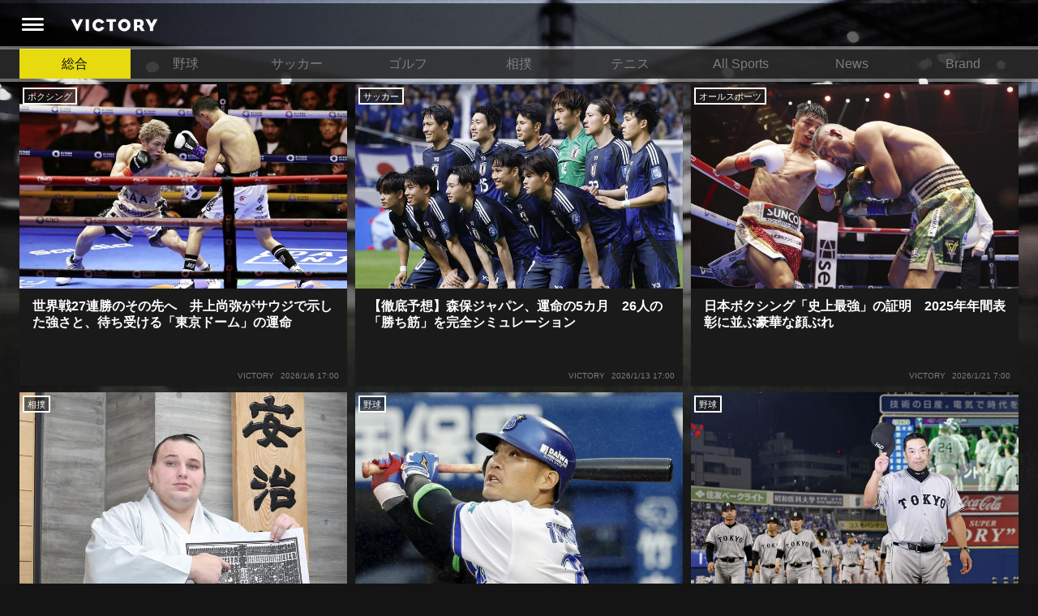

--- FILE ---
content_type: text/html; charset=utf-8
request_url: https://victorysportsnews.com/
body_size: 23360
content:


    


<!DOCTYPE html>
<html lang="ja">
  <head>
      <!-- Google tag (gtag.js) -->
    <script async src="https://www.googletagmanager.com/gtag/js?id=G-R2B1DKP80L"></script>
    <script>
      window.dataLayer = window.dataLayer || [];
      function gtag(){dataLayer.push(arguments);}
      gtag('js', new Date());
      gtag('config', 'G-R2B1DKP80L');
      gtag('config', 'UA-89957035-1');
    </script>

    <script async src="//pagead2.googlesyndication.com/pagead/js/adsbygoogle.js"></script>
    <script>
            (adsbygoogle = window.adsbygoogle || []).push({
              google_ad_client: "ca-pub-8105881479443843",
              enable_page_level_ads: true
            });
    </script>
    <meta charset="utf-8">
    <meta http-equiv="X-UA-Compatible" content="IE=edge">
    <meta name="viewport" content="width=device-width, initial-scale=1.0, minimum-scale=1.0, maximum-scale=1.0, user-scalable=no">
    <link rel="shortcut icon" href="/assets/dc0ebed6befd85a0f8536e73ccff71f2-favicon.ico">
    <title>VICTORY [ビクトリー]｜新たな視点を提供するスポーツメディア</title>
    <meta name="description" content="VICTORY [ビクトリー]は、スポーツをより深く楽しむために、新たな視点を読者に提供するメディアです。野球、サッカー、バスケ、ゴルフ、テニスなどの主要スポーツだけでなく、今はまだ国内においてマイナーとされているスポーツも随時取り上げています。また、ProCrixと呼ばれる著名人による鋭いコメントは必見！日々のスポーツニュースがさらに面白くなること間違い無しです。">
    <meta name="keywords" content="VICTORY,ビクトリー,スポーツ,ニュース,野球,サッカー,バスケ,ゴルフ,テニス,ラグビー,フィギュアスケート,ビジネス,教育">

    <meta property="og:title" content="VICTORY [ビクトリー]｜新たな視点を提供するスポーツメディア">
    <meta property="og:type" content="website">
    <meta property="og:url" content="https://victorysportsnews.com/">
    <meta property="og:site_name" content="VICTORY ALL SPORTS NEWS">
    <meta property="og:description" content="VICTORY [ビクトリー]は、スポーツをより深く楽しむために、新たな視点を読者に提供するメディアです。野球、サッカー、バスケ、ゴルフ、テニスなどの主要スポーツだけでなく、今はまだ国内においてマイナーとされているスポーツも随時取り上げています。また、ProCrixと呼ばれる著名人による鋭いコメントは必見！日々のスポーツニュースがさらに面白くなること間違い無しです。">
    <meta property="og:image" content="https://victorysportsnews.com/assets/images/common/f1d89c5b118d46fd0d787b00d7e5025b-ogp.jpg">
    <meta property="og:image:height" content="630">
    <meta property="og:image:width" content="1200">
    <meta property="fb:app_id" content="">
    <meta property="og:locale" content="ja_JP">

    <meta name="twitter:card" content="summary_large_image">
    <meta name="twitter:title" content="VICTORY [ビクトリー]｜新たな視点を提供するスポーツメディア">
    <meta name="twitter:description" content="VICTORY [ビクトリー]は、スポーツをより深く楽しむために、新たな視点を読者に提供するメディアです。野球、サッカー、バスケ、ゴルフ、テニスなどの主要スポーツだけでなく、今はまだ国内においてマイナーとされているスポーツも随時取り上げています。また、ProCrixと呼ばれる著名人による鋭いコメントは必見！日々のスポーツニュースがさらに面白くなること間違い無しです。">
    <meta name="twitter:url" content="https://victorysportsnews.com/">
    <meta name="twitter:image:src" content="https://victorysportsnews.com/assets/images/common/f1d89c5b118d46fd0d787b00d7e5025b-ogp.jpg">
    <meta name="twitter:site" content="https://victorysportsnews.com/">
    <meta name="twitter:creator" content="">

    <link rel="stylesheet" href="/assets/css/f6244d0308e50290638b33a7d1b9946a-sanitize.css">
    <link rel="stylesheet" href="/assets/css/aca4af36985989487d773cf3c56cb6ee-main.css" media="screen">
    <!-- Twitter universal website tag code -->
    <script>
    !function(e,t,n,s,u,a){e.twq||(s=e.twq=function(){s.exe?s.exe.apply(s,arguments):s.queue.push(arguments);
    },s.version='1.1',s.queue=[],u=t.createElement(n),u.async=!0,u.src='//static.ads-twitter.com/uwt.js',
    a=t.getElementsByTagName(n)[0],a.parentNode.insertBefore(u,a))}(window,document,'script');
    // Insert Twitter Pixel ID and Standard Event data below
    twq('init','ny39z');
    twq('track','PageView');
    </script>
    <!-- End Twitter universal website tag code -->
  </head>
  <body>
    <div class="wrapper">
      



<header>
    <div class="header-inner">
        <a class="header-menu" href=""><i class="header-icon icon-header_menu"></i></a>
        <h1 alt="VICTORY"><a class="header-logo" href="/"></a></h1>
        <ul class="header-right-block">
            
                
                
                
            
        </ul>
    </div>
</header>
<nav class="grand-menu">
    <ul class="grand-menu-nav">
    
        
            <li class="grand-menu-nav-item"><a class="active" href="/">総合</a></li>
        
    
        
            <li class="grand-menu-nav-item"><a href="/categories/3">野球</a></li>
        
    
        
            <li class="grand-menu-nav-item"><a href="/categories/4">サッカー</a></li>
        
    
        
            <li class="grand-menu-nav-item"><a href="/categories/6">ゴルフ</a></li>
        
    
        
            <li class="grand-menu-nav-item"><a href="/categories/16">相撲</a></li>
        
    
        
            <li class="grand-menu-nav-item"><a href="/categories/7">テニス</a></li>
        
    
        
            <li class="grand-menu-nav-item"><a href="/categories/8">All Sports</a></li>
        
    
        
            <li class="grand-menu-nav-item"><a href="/categories/14">News</a></li>
        
    
        
            <li class="grand-menu-nav-item"><a href="/categories/15">Brand</a></li>
        
    
    </ul>
</nav>

      
    
    <div class="top-content-top-wrapper">
      

<section class="top-content">
  <ul class="top-content-list">
    
      





<li class="link-card sp-left-pc-top">
    <a class="link-card-inner" href="/articles/9109">
        <span class="link-card-image" style="background-image: url(https://s3-ap-northeast-1.amazonaws.com/vsn-p/resize_contents/9109/0f759dad9bb7d176557a1f6c20196ffb69ac70c017d2bbc10f71472c9705e634.jpeg)">
            <span class="article-category">ボクシング</span>
            <!-- <div class="meta">
              <div class="likes likes-count">0</div>
            </div> -->
        </span>
        <span class="link-card-body">
            <h3 class="link-card-heading">世界戦27連勝のその先へ　井上尚弥がサウジで示した強さと、待ち受ける「東京ドーム」の運命</h3>

            <div class="meta">
                <span class="source">VICTORY</span>
                <time>2026/1/6 17:00</time>
            </div>
        </span>
    </a>
</li>

    
      





<li class="link-card sp-left-pc-top">
    <a class="link-card-inner" href="/articles/9110">
        <span class="link-card-image" style="background-image: url(https://s3-ap-northeast-1.amazonaws.com/vsn-p/resize_contents/9110/cc30388a7b2f26c53ce6669c77fbce2ae8c16b4c0aa1de62ff06895cb2313efd.jpg)">
            <span class="article-category">サッカー</span>
            <!-- <div class="meta">
              <div class="likes likes-count">0</div>
            </div> -->
        </span>
        <span class="link-card-body">
            <h3 class="link-card-heading">【徹底予想】森保ジャパン、運命の5カ月　26人の「勝ち筋」を完全シミュレーション</h3>

            <div class="meta">
                <span class="source">VICTORY</span>
                <time>2026/1/13 17:00</time>
            </div>
        </span>
    </a>
</li>

    
      





<li class="link-card sp-left-pc-top">
    <a class="link-card-inner" href="/articles/9112">
        <span class="link-card-image" style="background-image: url(https://s3-ap-northeast-1.amazonaws.com/vsn-p/resize_contents/9112/fb5718e03c12e66ba0176dd2be7cefc57b8ab31bb330c9ac808a6e989089b729.jpg)">
            <span class="article-category">オールスポーツ</span>
            <!-- <div class="meta">
              <div class="likes likes-count">0</div>
            </div> -->
        </span>
        <span class="link-card-body">
            <h3 class="link-card-heading">日本ボクシング「史上最強」の証明　2025年年間表彰に並ぶ豪華な顔ぶれ</h3>

            <div class="meta">
                <span class="source">VICTORY</span>
                <time>2026/1/21 7:00</time>
            </div>
        </span>
    </a>
</li>

    
      





<li class="link-card sp-left-pc-top">
    <a class="link-card-inner" href="/articles/9106">
        <span class="link-card-image" style="background-image: url(https://s3-ap-northeast-1.amazonaws.com/vsn-p/resize_contents/9106/959eeebfb5241495af3e1d27654cb464b5630585589230ccecd13222d0216054.jpeg)">
            <span class="article-category">相撲</span>
            <!-- <div class="meta">
              <div class="likes likes-count">0</div>
            </div> -->
        </span>
        <span class="link-card-body">
            <h3 class="link-card-heading">大相撲隆盛の総括と展望 ～2026年注目の力士たち～</h3>

            <div class="meta">
                <span class="source">VICTORY</span>
                <time>2026/1/5 7:00</time>
            </div>
        </span>
    </a>
</li>

    
      





<li class="link-card sp-left-pc-top">
    <a class="link-card-inner" href="/articles/9103">
        <span class="link-card-image" style="background-image: url(https://s3-ap-northeast-1.amazonaws.com/vsn-p/resize_contents/9103/8b537501431edd52062d1bab855e3fad8e700c33352a826f01eec38ff3d80a28.jpg)">
            <span class="article-category">野球</span>
            <!-- <div class="meta">
              <div class="likes likes-count">0</div>
            </div> -->
        </span>
        <span class="link-card-body">
            <h3 class="link-card-heading">日本一早い？ 横浜DeNAベイスターズの2026年スタメン予想 セイバーメトリクスでベスト布陣を考察</h3>

            <div class="meta">
                <span class="source">VICTORY</span>
                <time>2026/1/3 7:00</time>
            </div>
        </span>
    </a>
</li>

    
      





<li class="link-card sp-left-pc-top">
    <a class="link-card-inner" href="/articles/9111">
        <span class="link-card-image" style="background-image: url(https://s3-ap-northeast-1.amazonaws.com/vsn-p/resize_contents/9111/ef46c28ee49fa668b2e921f959776e8c81a47b51bdfdafde26ac1bcb324d4a5c.jpg)">
            <span class="article-category">野球</span>
            <!-- <div class="meta">
              <div class="likes likes-count">0</div>
            </div> -->
        </span>
        <span class="link-card-body">
            <h3 class="link-card-heading">岡本和真の穴はどう埋まるか？ 3年契約の最終年　阿部ジャイアンツの2026年戦力を占う</h3>

            <div class="meta">
                <span class="source">VICTORY</span>
                <time>2026/1/20 7:00</time>
            </div>
        </span>
    </a>
</li>

    
  </ul>
  <div class="clearfix"></div>
</section>

    </div>

      <div class="content-wrapper top">
        <div class="top-content-inner">
          <div class="main-column">

    <!-- 

<section class="sns-follow-banners"><a class="sns-follow-banner facebook" href="https://www.facebook.com/victorysportsnews/" target="_blank" title="facebook"></a><a class="sns-follow-banner twitter" href="https://twitter.com/V_sportsnews" target="_blank" title="twitter"></a></section> -->
    
    
         
        <section class="main-series-list main-list carousel" id="carousel-articles">
            <h2 class="section-title">［特集］スポーツ体験の未来</h2>
            <div class="carousel-viewport">
                <ul class="carousel-list">
                     
                        

<li class="link-card title-and-image">
    <a class="link-card-inner" href="/articles/9086">
        <span class="link-card-image" style="background-image:url(https://s3-ap-northeast-1.amazonaws.com/vsn-p/resize_contents/9086/3276cfaa2fdbc8361fbb4240304344e3cae7be6300c0613af7ad57fe1a692ba4.jpeg)"></span>
        <span class="link-card-body">
            <h3 class="link-card-heading">東京デフリンピック開幕　文字起こしインフラ「YYSystem」が実現する世界</h3>
        </span>
    </a>
</li>
                     
                        

<li class="link-card title-and-image">
    <a class="link-card-inner" href="/articles/9081">
        <span class="link-card-image" style="background-image:url(https://s3-ap-northeast-1.amazonaws.com/vsn-p/resize_contents/9081/1964e0632a48ffb3f1ace3b7bfe726e826976d671c8cc5a0fa53efbbd701b2b5.jpeg)"></span>
        <span class="link-card-body">
            <h3 class="link-card-heading">川崎ブレイブサンダースのホームゲームで音楽演出を手掛けるスチャダラパーが川崎新！アリーナシティ・プロジェクトを語る 「楽しみでしかないでしょ。川崎は、ずっと成長曲線だから」</h3>
        </span>
    </a>
</li>
                     
                        

<li class="link-card title-and-image">
    <a class="link-card-inner" href="/articles/9066">
        <span class="link-card-image" style="background-image:url(https://s3-ap-northeast-1.amazonaws.com/vsn-p/resize_contents/9066/09165d4b9a6099d51eb025e70e269cbfc46096b8cfc32496ed7d22de9a9b4a04.jpg)"></span>
        <span class="link-card-body">
            <h3 class="link-card-heading">ゲーム大手・ネクソンが韓国で約	10万人来場のサッカーイベントを開くわけ</h3>
        </span>
    </a>
</li>
                          
                </ul>
                <div class="clearfix"></div>
            </div>
            <ul class="carousel-marker">
                <li class="carousel-marker-item active"><a class="carousel-marker-item-link"></a></li>
                <li class="carousel-marker-item"><a class="carousel-marker-item-link"></a></li>
                <li class="carousel-marker-item"><a class="carousel-marker-item-link"></a></li>
            </ul>
            <div class="clearfix"></div>
            <div class="main-series-list-link-wrapper"><a class="main-series-list-link" href="/series/15"> <i class="icon-arrow_right_Bold"></i>［特集］スポーツ体験の未来 をもっと見る</a></div>
        </section>
    

    
    <section class="main-series-list main-list carousel" id="carousel-series">
        <h2 class="section-title">おすすめ特集</h2>
        <div class="carousel-viewport">
            <ul class="carousel-list">
                
                    

<li class="link-card title-and-image series-card">
      <a class="link-card-inner" href="/series/10">
            <span class="link-card-image" style="background-image:url(https://s3-ap-northeast-1.amazonaws.com/vsn-p/images/11/series_article_12_sp@2x.jpg"></span>
            <span class="link-card-body">
                  <h3 class="link-card-heading">[特集] VICTORY Analytics</h3>
            </span>
      </a>
</li>

                
                    

<li class="link-card title-and-image series-card">
      <a class="link-card-inner" href="/series/15">
            <span class="link-card-image" style="background-image:url(https://s3-ap-northeast-1.amazonaws.com/vsn-p/images/23/series_article_17_sp@2x.jpg"></span>
            <span class="link-card-body">
                  <h3 class="link-card-heading">［特集］スポーツ体験の未来</h3>
            </span>
      </a>
</li>

                
                    

<li class="link-card title-and-image series-card">
      <a class="link-card-inner" href="/series/13">
            <span class="link-card-image" style="background-image:url(https://s3-ap-northeast-1.amazonaws.com/vsn-p/images/20/series_article_14_sp@2x.jpg"></span>
            <span class="link-card-body">
                  <h3 class="link-card-heading">［特集］国際的トーナメントの裏側</h3>
            </span>
      </a>
</li>

                
            </ul>
            <div class="clearfix"></div>
        </div>
        <ul class="carousel-marker">
            <li class="carousel-marker-item active"><a class="carousel-marker-item-link"></a></li>
            <li class="carousel-marker-item"><a class="carousel-marker-item-link"></a></li>
            <li class="carousel-marker-item"><a class="carousel-marker-item-link"></a></li>
        </ul>
        <div class="clearfix"></div>
        <div class="main-series-list-link-wrapper"><a class="main-series-list-link" href="/series"> <i class="icon-arrow_right_Bold"></i>おすすめ特集をもっと見る</a></div>
    </section>


    
    <section class="article-list main-list main-hotnews-list">
        <h2 class="section-title">HOT NEWS </h2>
        <ul class="main-article-items">
            
                





<li class="link-card sp-left-pc-top">
    <a class="link-card-inner" href="/articles/9084">
        <span class="link-card-image" style="background-image: url(https://s3-ap-northeast-1.amazonaws.com/vsn-p/resize_contents/9084/178405392fe0a21baa25f8c5bf1b91a770952a8d69ab5e55040a3c311e21d5cf.jpeg)">
            <span class="article-category">野球</span>
            <!-- <div class="meta">
              <div class="likes likes-count">0</div>
            </div> -->
        </span>
        <span class="link-card-body">
            <h3 class="link-card-heading">侍ジャパン、TENTIALとパートナー契約を締結　コンディショニングで世界一へ</h3>

            <div class="meta">
                <span class="source">VICTORY</span>
                <time>2025/11/12 7:00</time>
            </div>
        </span>
    </a>
</li>

            
                





<li class="link-card sp-left-pc-top">
    <a class="link-card-inner" href="/articles/9083">
        <span class="link-card-image" style="background-image: url(https://s3-ap-northeast-1.amazonaws.com/vsn-p/resize_contents/9083/ed490b91800cf236f0a62885f63c3b67d11a9e9b9178c64b8acbc09e75dff252.jpg)">
            <span class="article-category">野球</span>
            <!-- <div class="meta">
              <div class="likes likes-count">0</div>
            </div> -->
        </span>
        <span class="link-card-body">
            <h3 class="link-card-heading">歴史に刻まれたワールドシリーズ第7戦 ～３つの名場面で振り返る～</h3>

            <div class="meta">
                <span class="source">VICTORY</span>
                <time>2025/11/11 7:00</time>
            </div>
        </span>
    </a>
</li>

            
                





<li class="link-card sp-left-pc-top">
    <a class="link-card-inner" href="/articles/9082">
        <span class="link-card-image" style="background-image: url(https://s3-ap-northeast-1.amazonaws.com/vsn-p/resize_contents/9082/6975aa14befb2ae68d953ca9a799db406bb78b049ed9a8e081e14dc3aaee0c38.jpeg)">
            <span class="article-category">テニス</span>
            <!-- <div class="meta">
              <div class="likes likes-count">0</div>
            </div> -->
        </span>
        <span class="link-card-body">
            <h3 class="link-card-heading">WOWOWのテニスグランドスラム中継は35年目へ　なぜ長く続けてこられたのか？そして今後の課題は？</h3>

            <div class="meta">
                <span class="source">VICTORY</span>
                <time>2025/11/10 7:00</time>
            </div>
        </span>
    </a>
</li>

            
                





<li class="link-card sp-left-pc-top">
    <a class="link-card-inner" href="/articles/9081">
        <span class="link-card-image" style="background-image: url(https://s3-ap-northeast-1.amazonaws.com/vsn-p/resize_contents/9081/1964e0632a48ffb3f1ace3b7bfe726e826976d671c8cc5a0fa53efbbd701b2b5.jpeg)">
            <span class="article-category">バスケットボール</span>
            <!-- <div class="meta">
              <div class="likes likes-count">0</div>
            </div> -->
        </span>
        <span class="link-card-body">
            <h3 class="link-card-heading">川崎ブレイブサンダースのホームゲームで音楽演出を手掛けるスチャダラパーが川崎新！アリーナシティ・プロジェクトを語る 「楽しみでしかないでしょ。川崎は、ずっと成長曲線だから」</h3>

            <div class="meta">
                <span class="source">VICTORY</span>
                <time>2025/10/31 7:00</time>
            </div>
        </span>
    </a>
</li>

            
                





<li class="link-card sp-left-pc-top">
    <a class="link-card-inner" href="/articles/9080">
        <span class="link-card-image" style="background-image: url(https://s3-ap-northeast-1.amazonaws.com/vsn-p/resize_contents/9080/e4cc7154795982235529a060ef48446639d2e22e67054a3ae89600d28566393d.jpg)">
            <span class="article-category">相撲</span>
            <!-- <div class="meta">
              <div class="likes likes-count">0</div>
            </div> -->
        </span>
        <span class="link-card-body">
            <h3 class="link-card-heading">相撲協会で3倍以上増えたもの ～時代の要請、ロンドン公演と古式大相撲</h3>

            <div class="meta">
                <span class="source">VICTORY</span>
                <time>2025/10/29 7:00</time>
            </div>
        </span>
    </a>
</li>

            
                





<li class="link-card sp-left-pc-top">
    <a class="link-card-inner" href="/articles/9079">
        <span class="link-card-image" style="background-image: url(https://s3-ap-northeast-1.amazonaws.com/vsn-p/resize_contents/9079/47c671fcf80746abdea15fc2f9ec84da766cd7ca3b8e33f9864db32e472ce08c.jpeg)">
            <span class="article-category">オールスポーツ</span>
            <!-- <div class="meta">
              <div class="likes likes-count">0</div>
            </div> -->
        </span>
        <span class="link-card-body">
            <h3 class="link-card-heading">国立競技場が「MUFGスタジアム」に 名前だけではない…JNSEとMUFGが“共創”し描く地域活性化・社会価値創造の近未来図とは</h3>

            <div class="meta">
                <span class="source">VICTORY</span>
                <time>2025/10/27 17:00</time>
            </div>
        </span>
    </a>
</li>

            
                





<li class="link-card sp-left-pc-top">
    <a class="link-card-inner" href="/articles/9057">
        <span class="link-card-image" style="background-image: url(https://s3-ap-northeast-1.amazonaws.com/vsn-p/resize_contents/9057/6051bd4ae7743207203dd5549f000b392c3ea3b11d1a8b4b4052964b4a6dc268.jpg)">
            <span class="article-category">オールスポーツ</span>
            <!-- <div class="meta">
              <div class="likes likes-count">113</div>
            </div> -->
        </span>
        <span class="link-card-body">
            <h3 class="link-card-heading">異端の先に描く未来：イチロー、野茂、そしてスポーツを支える科学界の挑戦</h3>

            <div class="meta">
                <span class="source">VICTORY</span>
                <time>2025/9/27 7:00</time>
            </div>
        </span>
    </a>
</li>

            
                





<li class="link-card sp-left-pc-top">
    <a class="link-card-inner" href="/articles/7327">
        <span class="link-card-image" style="background-image: url(https://s3-ap-northeast-1.amazonaws.com/vsn-p/resize_contents/7327/e71d445e61d91472c6cdaf1fb7b549a5311a979b9755a0510df112d441cf2741.jpg)">
            <span class="article-category">大相撲</span>
            <!-- <div class="meta">
              <div class="likes likes-count">3314</div>
            </div> -->
        </span>
        <span class="link-card-body">
            <h3 class="link-card-heading">横綱は引退で数億円の収入！？謎に包まれている退職金と引退相撲興行</h3>

            <div class="meta">
                <span class="source">VICTORY</span>
                <time>2019/2/5 6:00</time>
            </div>
        </span>
    </a>
</li>

            
                





<li class="link-card sp-left-pc-top">
    <a class="link-card-inner" href="/articles/4337">
        <span class="link-card-image" style="background-image: url(https://s3-ap-northeast-1.amazonaws.com/vsn-p/resize_contents/4337/618893560f5b3890bed5c1f35bca3fb0680dfc17b7ee89d3a11f1f475a270f77.jpg)">
            <span class="article-category">アイスホッケー</span>
            <!-- <div class="meta">
              <div class="likes likes-count">5785</div>
            </div> -->
        </span>
        <span class="link-card-body">
            <h3 class="link-card-heading">アイスホッケーでは、なぜ殴り合いが許されるのか？　驚きの「ファイティング」ルールについて</h3>

            <div class="meta">
                <span class="source">VICTORY</span>
                <time>2017/6/27 7:00</time>
            </div>
        </span>
    </a>
</li>

            
        </ul>
        <div class="clearfix"></div>
        <div class="readmore-wrapper"><a class="readmore bottom-button" href="/hotnews?p=1">VIEW MORE HOT NEWS</a></div>
    </section>
    
    <section class="article-list main-list main-hotnews-list">
        <h2 class="section-title">RECENT NEWS</h2>
        <ul class="main-article-items">
            
                
                    





<li class="link-card sp-left-pc-top">
    <a class="link-card-inner" href="/articles/9112">
        <span class="link-card-image" style="background-image: url(https://s3-ap-northeast-1.amazonaws.com/vsn-p/resize_contents/9112/fb5718e03c12e66ba0176dd2be7cefc57b8ab31bb330c9ac808a6e989089b729.jpg)">
            <span class="article-category">オールスポーツ</span>
            <!-- <div class="meta">
              <div class="likes likes-count">0</div>
            </div> -->
        </span>
        <span class="link-card-body">
            <h3 class="link-card-heading">日本ボクシング「史上最強」の証明　2025年年間表彰に並ぶ豪華な顔ぶれ</h3>

            <div class="meta">
                <span class="source">VICTORY</span>
                <time>2026/1/21 7:00</time>
            </div>
        </span>
    </a>
</li>

                
                    





<li class="link-card sp-left-pc-top">
    <a class="link-card-inner" href="/articles/9111">
        <span class="link-card-image" style="background-image: url(https://s3-ap-northeast-1.amazonaws.com/vsn-p/resize_contents/9111/ef46c28ee49fa668b2e921f959776e8c81a47b51bdfdafde26ac1bcb324d4a5c.jpg)">
            <span class="article-category">野球</span>
            <!-- <div class="meta">
              <div class="likes likes-count">0</div>
            </div> -->
        </span>
        <span class="link-card-body">
            <h3 class="link-card-heading">岡本和真の穴はどう埋まるか？ 3年契約の最終年　阿部ジャイアンツの2026年戦力を占う</h3>

            <div class="meta">
                <span class="source">VICTORY</span>
                <time>2026/1/20 7:00</time>
            </div>
        </span>
    </a>
</li>

                
                    





<li class="link-card sp-left-pc-top">
    <a class="link-card-inner" href="/articles/9110">
        <span class="link-card-image" style="background-image: url(https://s3-ap-northeast-1.amazonaws.com/vsn-p/resize_contents/9110/cc30388a7b2f26c53ce6669c77fbce2ae8c16b4c0aa1de62ff06895cb2313efd.jpg)">
            <span class="article-category">サッカー</span>
            <!-- <div class="meta">
              <div class="likes likes-count">0</div>
            </div> -->
        </span>
        <span class="link-card-body">
            <h3 class="link-card-heading">【徹底予想】森保ジャパン、運命の5カ月　26人の「勝ち筋」を完全シミュレーション</h3>

            <div class="meta">
                <span class="source">VICTORY</span>
                <time>2026/1/13 17:00</time>
            </div>
        </span>
    </a>
</li>

                
                    





<li class="link-card sp-left-pc-top">
    <a class="link-card-inner" href="/articles/9109">
        <span class="link-card-image" style="background-image: url(https://s3-ap-northeast-1.amazonaws.com/vsn-p/resize_contents/9109/0f759dad9bb7d176557a1f6c20196ffb69ac70c017d2bbc10f71472c9705e634.jpeg)">
            <span class="article-category">ボクシング</span>
            <!-- <div class="meta">
              <div class="likes likes-count">0</div>
            </div> -->
        </span>
        <span class="link-card-body">
            <h3 class="link-card-heading">世界戦27連勝のその先へ　井上尚弥がサウジで示した強さと、待ち受ける「東京ドーム」の運命</h3>

            <div class="meta">
                <span class="source">VICTORY</span>
                <time>2026/1/6 17:00</time>
            </div>
        </span>
    </a>
</li>

                
                    





<li class="link-card sp-left-pc-top">
    <a class="link-card-inner" href="/articles/9106">
        <span class="link-card-image" style="background-image: url(https://s3-ap-northeast-1.amazonaws.com/vsn-p/resize_contents/9106/959eeebfb5241495af3e1d27654cb464b5630585589230ccecd13222d0216054.jpeg)">
            <span class="article-category">相撲</span>
            <!-- <div class="meta">
              <div class="likes likes-count">0</div>
            </div> -->
        </span>
        <span class="link-card-body">
            <h3 class="link-card-heading">大相撲隆盛の総括と展望 ～2026年注目の力士たち～</h3>

            <div class="meta">
                <span class="source">VICTORY</span>
                <time>2026/1/5 7:00</time>
            </div>
        </span>
    </a>
</li>

                
                    





<li class="link-card sp-left-pc-top">
    <a class="link-card-inner" href="/articles/9103">
        <span class="link-card-image" style="background-image: url(https://s3-ap-northeast-1.amazonaws.com/vsn-p/resize_contents/9103/8b537501431edd52062d1bab855e3fad8e700c33352a826f01eec38ff3d80a28.jpg)">
            <span class="article-category">野球</span>
            <!-- <div class="meta">
              <div class="likes likes-count">0</div>
            </div> -->
        </span>
        <span class="link-card-body">
            <h3 class="link-card-heading">日本一早い？ 横浜DeNAベイスターズの2026年スタメン予想 セイバーメトリクスでベスト布陣を考察</h3>

            <div class="meta">
                <span class="source">VICTORY</span>
                <time>2026/1/3 7:00</time>
            </div>
        </span>
    </a>
</li>

                
                    





<li class="link-card sp-left-pc-top">
    <a class="link-card-inner" href="/articles/9108">
        <span class="link-card-image" style="background-image: url(https://s3-ap-northeast-1.amazonaws.com/vsn-p/resize_contents/9108/e948b368f5dfdd7ba9ec660cf6163a3fac998244c449b9d6c9e539bacffd010a.jpg)">
            <span class="article-category">陸上</span>
            <!-- <div class="meta">
              <div class="likes likes-count">0</div>
            </div> -->
        </span>
        <span class="link-card-body">
            <h3 class="link-card-heading">箱根駅伝直前！新スター候補とダークホース校を徹底チェック</h3>

            <div class="meta">
                <span class="source">VICTORY</span>
                <time>2026/1/1 8:00</time>
            </div>
        </span>
    </a>
</li>

                
                    





<li class="link-card sp-left-pc-top">
    <a class="link-card-inner" href="/articles/9107">
        <span class="link-card-image" style="background-image: url(https://s3-ap-northeast-1.amazonaws.com/vsn-p/resize_contents/9107/69d4abdf18cdfa631509e3228305b6252fbde4eb673816b1bb6d4cc26a0a288e.jpg)">
            <span class="article-category">サッカー</span>
            <!-- <div class="meta">
              <div class="likes likes-count">0</div>
            </div> -->
        </span>
        <span class="link-card-body">
            <h3 class="link-card-heading">オレンジ軍団・オランダとの初戦　リバプールの不振は日本に不利？</h3>

            <div class="meta">
                <span class="source">VICTORY</span>
                <time>2025/12/30 8:00</time>
            </div>
        </span>
    </a>
</li>

                
                    





<li class="link-card sp-left-pc-top">
    <a class="link-card-inner" href="/articles/9105">
        <span class="link-card-image" style="background-image: url(https://s3-ap-northeast-1.amazonaws.com/vsn-p/resize_contents/9105/2dd017cf80f8d605f5d03e29d8ec018c06765bccf2c3b434c0974cc44a98b4d2.jpg)">
            <span class="article-category">フィギュアスケート</span>
            <!-- <div class="meta">
              <div class="likes likes-count">0</div>
            </div> -->
        </span>
        <span class="link-card-body">
            <h3 class="link-card-heading">坂本花織、競技人生のクライマックスで咲かせる「満開の花」</h3>

            <div class="meta">
                <span class="source">VICTORY</span>
                <time>2025/12/29 7:00</time>
            </div>
        </span>
    </a>
</li>

                
                    





<li class="link-card sp-left-pc-top">
    <a class="link-card-inner" href="/articles/9102">
        <span class="link-card-image" style="background-image: url(https://s3-ap-northeast-1.amazonaws.com/vsn-p/resize_contents/9102/c4abadf4d401306ac59a1e548d147cb98315a30f5861ac2f796b7759f5155848.jpg)">
            <span class="article-category">オールスポーツ</span>
            <!-- <div class="meta">
              <div class="likes likes-count">0</div>
            </div> -->
        </span>
        <span class="link-card-body">
            <h3 class="link-card-heading">紆余曲折のアジア大会 ―若者たちの力と真のレガシー</h3>

            <div class="meta">
                <span class="source">VICTORY</span>
                <time>2025/12/26 7:00</time>
            </div>
        </span>
    </a>
</li>

                
                    





<li class="link-card sp-left-pc-top">
    <a class="link-card-inner" href="/articles/9104">
        <span class="link-card-image" style="background-image: url(https://s3-ap-northeast-1.amazonaws.com/vsn-p/resize_contents/9104/b86c9032ce686124a19f7adae0da3d3bb375f05eb6b7b70f8631f010550a3e54.jpeg)">
            <span class="article-category">野球</span>
            <!-- <div class="meta">
              <div class="likes likes-count">0</div>
            </div> -->
        </span>
        <span class="link-card-body">
            <h3 class="link-card-heading">村上宗隆がホワイトソックス入団　合格点は「OPS.800」</h3>

            <div class="meta">
                <span class="source">VICTORY</span>
                <time>2025/12/25 7:00</time>
            </div>
        </span>
    </a>
</li>

                
                    





<li class="link-card sp-left-pc-top">
    <a class="link-card-inner" href="/articles/9100">
        <span class="link-card-image" style="background-image: url(https://s3-ap-northeast-1.amazonaws.com/vsn-p/resize_contents/9100/54595169cd1ca5b83df19542e0d54430039c757747c88c35170940826b7640de.jpeg)">
            <span class="article-category">オールスポーツ</span>
            <!-- <div class="meta">
              <div class="likes likes-count">0</div>
            </div> -->
        </span>
        <span class="link-card-body">
            <h3 class="link-card-heading">社会課題解決への取り組みが評価　日本サッカー協会、ソフトバンクがHEROs AWARD 2025受賞</h3>

            <div class="meta">
                <span class="source">VICTORY</span>
                <time>2025/12/24 7:00</time>
            </div>
        </span>
    </a>
</li>

                
                    





<li class="link-card sp-left-pc-top">
    <a class="link-card-inner" href="/articles/9099">
        <span class="link-card-image" style="background-image: url(https://s3-ap-northeast-1.amazonaws.com/vsn-p/resize_contents/9099/d6606c742170905db52d5487fea032a341e18fe425a19cb03493f6938676b011.jpeg)">
            <span class="article-category">オールスポーツ</span>
            <!-- <div class="meta">
              <div class="likes likes-count">0</div>
            </div> -->
        </span>
        <span class="link-card-body">
            <h3 class="link-card-heading">競技人生のその先へ　池田めぐみ氏と白鵬翔氏が描く引退後の社会貢献</h3>

            <div class="meta">
                <span class="source">VICTORY</span>
                <time>2025/12/23 7:00</time>
            </div>
        </span>
    </a>
</li>

                
                    





<li class="link-card sp-left-pc-top">
    <a class="link-card-inner" href="/articles/9101">
        <span class="link-card-image" style="background-image: url(https://s3-ap-northeast-1.amazonaws.com/vsn-p/resize_contents/9101/3a4c8c2682c604b5b6bd90cb5d35b4c66da807870fb48a612aa0abe2b631cedd.jpeg)">
            <span class="article-category">野球</span>
            <!-- <div class="meta">
              <div class="likes likes-count">3</div>
            </div> -->
        </span>
        <span class="link-card-body">
            <h3 class="link-card-heading">NBAはなぜ”もう一つの頂点”をつくったのか？</h3>

            <div class="meta">
                <span class="source">VICTORY</span>
                <time>2025/12/23 7:00</time>
            </div>
        </span>
    </a>
</li>

                
                    





<li class="link-card sp-left-pc-top">
    <a class="link-card-inner" href="/articles/9098">
        <span class="link-card-image" style="background-image: url(https://s3-ap-northeast-1.amazonaws.com/vsn-p/resize_contents/9098/ae91de7a225afec5fe96a24fc385125d7fe1b846a95c69355d2b102159ddff14.jpeg)">
            <span class="article-category">オールスポーツ</span>
            <!-- <div class="meta">
              <div class="likes likes-count">0</div>
            </div> -->
        </span>
        <span class="link-card-body">
            <h3 class="link-card-heading">スポーツの力を社会へ　国際的スポーツ振興財団と「HEROs」が基調講演を開催</h3>

            <div class="meta">
                <span class="source">VICTORY</span>
                <time>2025/12/22 7:00</time>
            </div>
        </span>
    </a>
</li>

                
                    





<li class="link-card sp-left-pc-top">
    <a class="link-card-inner" href="/articles/9096">
        <span class="link-card-image" style="background-image: url(https://s3-ap-northeast-1.amazonaws.com/vsn-p/resize_contents/9096/c48bdfc2b52a7d42e95b719dc764d66986be507515d3f7870ccd80f4853cf9e3.jpeg)">
            <span class="article-category">サッカー</span>
            <!-- <div class="meta">
              <div class="likes likes-count">0</div>
            </div> -->
        </span>
        <span class="link-card-body">
            <h3 class="link-card-heading">サッカー元日本代表の永島昭浩さんが能登の子どもたちと交流　JFA夢フィールドデー</h3>

            <div class="meta">
                <span class="source">VICTORY</span>
                <time>2025/12/12 17:00</time>
            </div>
        </span>
    </a>
</li>

                
                    





<li class="link-card sp-left-pc-top">
    <a class="link-card-inner" href="/articles/9097">
        <span class="link-card-image" style="background-image: url(https://s3-ap-northeast-1.amazonaws.com/vsn-p/resize_contents/9097/ec01889319371ba74e55176d0c1558df0766b7908cc2a747608514610d6431ef.jpeg)">
            <span class="article-category">相撲</span>
            <!-- <div class="meta">
              <div class="likes likes-count">0</div>
            </div> -->
        </span>
        <span class="link-card-body">
            <h3 class="link-card-heading">世界的衣料ブランドと日本の国技が果たす社会的使命 〜元遠藤の北陣親方ら郷土力士が石川県で被災者と交流</h3>

            <div class="meta">
                <span class="source">VICTORY</span>
                <time>2025/12/12 17:00</time>
            </div>
        </span>
    </a>
</li>

                
                    





<li class="link-card sp-left-pc-top">
    <a class="link-card-inner" href="/articles/9095">
        <span class="link-card-image" style="background-image: url(https://s3-ap-northeast-1.amazonaws.com/vsn-p/resize_contents/9095/76887da2a9a3830abd4d0533daa52acf66c6285f2c1865ad501013eb4ae77bd8.jpeg)">
            <span class="article-category">野球</span>
            <!-- <div class="meta">
              <div class="likes likes-count">0</div>
            </div> -->
        </span>
        <span class="link-card-body">
            <h3 class="link-card-heading">まさに夢のイベント「第1回 イチロー DREAM FIELD DAY」が開催！ イチローさんが子供たちに伝えたかったこととは!?</h3>

            <div class="meta">
                <span class="source">VICTORY</span>
                <time>2025/12/12 7:00</time>
            </div>
        </span>
    </a>
</li>

                
            
        </ul>
        <div class="clearfix"></div>
        <nav class="pagination-wrapper">
            
            
                <a class="pager pager-link pager-previous disable"><i class="icon-arrow_left"></i></a>
            
            
                
                    <li class="pager active"><a class="pager-link">1</a></li>
                
            
                
                    
                        <li class="pager"><a class="pager-link" href="/?p=1">2</a></li>
                    
                
            
                
                    
                        <li class="pager"><a class="pager-link" href="/?p=2">3</a></li>
                    
                
            
                
                    
                        
                            <li class="pager"><a class="pager-link" href="/?p=3">4</a></li>
                        
                    
                
            
                
                    
                        
                            <li class="pager"><a class="pager-link" href="/?p=4">5</a></li>
                        
                    
                
            
                
                    
                        
                            
                        
                    
                
            
                
                    
                        
                            
                        
                    
                
            
                
                    
                        
                            
                        
                    
                
            
                
                    
                        
                            
                        
                    
                
            
                
                    
                        
                            
                        
                    
                
            
                
                    
                        
                            
                        
                    
                
            
                
                    
                        
                            
                        
                    
                
            
                
                    
                        
                            
                        
                    
                
            
                
                    
                        
                            
                        
                    
                
            
                
                    
                        
                            
                        
                    
                
            
                
                    
                        
                            
                        
                    
                
            
                
                    
                        
                            
                        
                    
                
            
                
                    
                        
                            
                        
                    
                
            
                
                    
                        
                            
                        
                    
                
            
                
                    
                        
                            
                        
                    
                
            
                
                    
                        
                            
                        
                    
                
            
                
                    
                        
                            
                        
                    
                
            
                
                    
                        
                            
                        
                    
                
            
                
                    
                        
                            
                        
                    
                
            
                
                    
                        
                            
                        
                    
                
            
                
                    
                        
                            
                        
                    
                
            
                
                    
                        
                            
                        
                    
                
            
                
                    
                        
                            
                        
                    
                
            
                
                    
                        
                            
                        
                    
                
            
                
                    
                        
                            
                        
                    
                
            
                
                    
                        
                            
                        
                    
                
            
                
                    
                        
                            
                        
                    
                
            
                
                    
                        
                            
                        
                    
                
            
                
                    
                        
                            
                        
                    
                
            
                
                    
                        
                            
                        
                    
                
            
                
                    
                        
                            
                        
                    
                
            
                
                    
                        
                            
                        
                    
                
            
                
                    
                        
                            
                        
                    
                
            
                
                    
                        
                            
                        
                    
                
            
                
                    
                        
                            
                        
                    
                
            
                
                    
                        
                            
                        
                    
                
            
                
                    
                        
                            
                        
                    
                
            
                
                    
                        
                            
                        
                    
                
            
                
                    
                        
                            
                        
                    
                
            
                
                    
                        
                            
                        
                    
                
            
                
                    
                        
                            
                        
                    
                
            
                
                    
                        
                            
                        
                    
                
            
                
                    
                        
                            
                        
                    
                
            
                
                    
                        
                            
                        
                    
                
            
                
                    
                        
                            
                        
                    
                
            
                
                    
                        
                            
                        
                    
                
            
                
                    
                        
                            
                        
                    
                
            
                
                    
                        
                            
                        
                    
                
            
                
                    
                        
                            
                        
                    
                
            
                
                    
                        
                            
                        
                    
                
            
                
                    
                        
                            
                        
                    
                
            
                
                    
                        
                            
                        
                    
                
            
                
                    
                        
                            
                        
                    
                
            
                
                    
                        
                            
                        
                    
                
            
                
                    
                        
                            
                        
                    
                
            
                
                    
                        
                            
                        
                    
                
            
                
                    
                        
                            
                        
                    
                
            
                
                    
                        
                            
                        
                    
                
            
                
                    
                        
                            
                        
                    
                
            
                
                    
                        
                            
                        
                    
                
            
                
                    
                        
                            
                        
                    
                
            
                
                    
                        
                            
                        
                    
                
            
                
                    
                        
                            
                        
                    
                
            
                
                    
                        
                            
                        
                    
                
            
                
                    
                        
                            
                        
                    
                
            
                
                    
                        
                            
                        
                    
                
            
                
                    
                        
                            
                        
                    
                
            
                
                    
                        
                            
                        
                    
                
            
                
                    
                        
                            
                        
                    
                
            
                
                    
                        
                            
                        
                    
                
            
                
                    
                        
                            
                        
                    
                
            
                
                    
                        
                            
                        
                    
                
            
                
                    
                        
                            
                        
                    
                
            
                
                    
                        
                            
                        
                    
                
            
                
                    
                        
                            
                        
                    
                
            
                
                    
                        
                            
                        
                    
                
            
                
                    
                        
                            
                        
                    
                
            
                
                    
                        
                            
                        
                    
                
            
                
                    
                        
                            
                        
                    
                
            
                
                    
                        
                            
                        
                    
                
            
                
                    
                        
                            
                        
                    
                
            
                
                    
                        
                            
                        
                    
                
            
                
                    
                        
                            
                        
                    
                
            
                
                    
                        
                            
                        
                    
                
            
                
                    
                        
                            
                        
                    
                
            
                
                    
                        
                            
                        
                    
                
            
                
                    
                        
                            
                        
                    
                
            
                
                    
                        
                            
                        
                    
                
            
                
                    
                        
                            
                        
                    
                
            
                
                    
                        
                            
                        
                    
                
            
                
                    
                        
                            
                        
                    
                
            
                
                    
                        
                            
                        
                    
                
            
                
                    
                        
                            
                        
                    
                
            
                
                    
                        
                            
                        
                    
                
            
                
                    
                        
                            
                        
                    
                
            
                
                    
                        
                            
                        
                    
                
            
                
                    
                        
                            
                        
                    
                
            
                
                    
                        
                            
                        
                    
                
            
                
                    
                        
                            
                        
                    
                
            
                
                    
                        
                            
                        
                    
                
            
                
                    
                        
                            
                        
                    
                
            
                
                    
                        
                            
                        
                    
                
            
                
                    
                        
                            
                        
                    
                
            
                
                    
                        
                            
                        
                    
                
            
                
                    
                        
                            
                        
                    
                
            
                
                    
                        
                            
                        
                    
                
            
                
                    
                        
                            
                        
                    
                
            
                
                    
                        
                            
                        
                    
                
            
                
                    
                        
                            
                        
                    
                
            
                
                    
                        
                            
                        
                    
                
            
                
                    
                        
                            
                        
                    
                
            
                
                    
                        
                            
                        
                    
                
            
                
                    
                        
                            
                        
                    
                
            
                
                    
                        
                            
                        
                    
                
            
                
                    
                        
                            
                        
                    
                
            
                
                    
                        
                            
                        
                    
                
            
                
                    
                        
                            
                        
                    
                
            
                
                    
                        
                            
                        
                    
                
            
                
                    
                        
                            
                        
                    
                
            
                
                    
                        
                            
                        
                    
                
            
                
                    
                        
                            
                        
                    
                
            
                
                    
                        
                            
                        
                    
                
            
                
                    
                        
                            
                        
                    
                
            
                
                    
                        
                            
                        
                    
                
            
                
                    
                        
                            
                        
                    
                
            
                
                    
                        
                            
                        
                    
                
            
                
                    
                        
                            
                        
                    
                
            
                
                    
                        
                            
                        
                    
                
            
                
                    
                        
                            
                        
                    
                
            
                
                    
                        
                            
                        
                    
                
            
                
                    
                        
                            
                        
                    
                
            
                
                    
                        
                            
                        
                    
                
            
                
                    
                        
                            
                        
                    
                
            
                
                    
                        
                            
                        
                    
                
            
                
                    
                        
                            
                        
                    
                
            
                
                    
                        
                            
                        
                    
                
            
                
                    
                        
                            
                        
                    
                
            
                
                    
                        
                            
                        
                    
                
            
                
                    
                        
                            
                        
                    
                
            
                
                    
                        
                            
                        
                    
                
            
                
                    
                        
                            
                        
                    
                
            
                
                    
                        
                            
                        
                    
                
            
                
                    
                        
                            
                        
                    
                
            
                
                    
                        
                            
                        
                    
                
            
                
                    
                        
                            
                        
                    
                
            
                
                    
                        
                            
                        
                    
                
            
                
                    
                        
                            
                        
                    
                
            
                
                    
                        
                            
                        
                    
                
            
                
                    
                        
                            
                        
                    
                
            
                
                    
                        
                            
                        
                    
                
            
                
                    
                        
                            
                        
                    
                
            
                
                    
                        
                            
                        
                    
                
            
                
                    
                        
                            
                        
                    
                
            
                
                    
                        
                            
                        
                    
                
            
                
                    
                        
                            
                        
                    
                
            
                
                    
                        
                            
                        
                    
                
            
                
                    
                        
                            
                        
                    
                
            
                
                    
                        
                            
                        
                    
                
            
                
                    
                        
                            
                        
                    
                
            
                
                    
                        
                            
                        
                    
                
            
                
                    
                        
                            
                        
                    
                
            
                
                    
                        
                            
                        
                    
                
            
                
                    
                        
                            
                        
                    
                
            
                
                    
                        
                            
                        
                    
                
            
                
                    
                        
                            
                        
                    
                
            
                
                    
                        
                            
                        
                    
                
            
                
                    
                        
                            
                        
                    
                
            
                
                    
                        
                            
                        
                    
                
            
                
                    
                        
                            
                        
                    
                
            
                
                    
                        
                            
                        
                    
                
            
                
                    
                        
                            
                        
                    
                
            
                
                    
                        
                            
                        
                    
                
            
                
                    
                        
                            
                        
                    
                
            
                
                    
                        
                            
                        
                    
                
            
                
                    
                        
                            
                        
                    
                
            
                
                    
                        
                            
                        
                    
                
            
                
                    
                        
                            
                        
                    
                
            
                
                    
                        
                            
                        
                    
                
            
                
                    
                        
                            
                        
                    
                
            
                
                    
                        
                            
                        
                    
                
            
                
                    
                        
                            
                        
                    
                
            
                
                    
                        
                            
                        
                    
                
            
                
                    
                        
                            
                        
                    
                
            
                
                    
                        
                            
                        
                    
                
            
                
                    
                        
                            
                        
                    
                
            
                
                    
                        
                            
                        
                    
                
            
                
                    
                        
                            
                        
                    
                
            
                
                    
                        
                            
                        
                    
                
            
                
                    
                        
                            
                        
                    
                
            
                
                    
                        
                            
                        
                    
                
            
                
                    
                        
                            
                        
                    
                
            
                
                    
                        
                            
                        
                    
                
            
                
                    
                        
                            
                        
                    
                
            
                
                    
                        
                            
                        
                    
                
            
                
                    
                        
                            
                        
                    
                
            
                
                    
                        
                            
                        
                    
                
            
                
                    
                        
                            
                        
                    
                
            
                
                    
                        
                            
                        
                    
                
            
                
                    
                        
                            
                        
                    
                
            
                
                    
                        
                            
                        
                    
                
            
                
                    
                        
                            
                        
                    
                
            
                
                    
                        
                            
                        
                    
                
            
                
                    
                        
                            
                        
                    
                
            
                
                    
                        
                            
                        
                    
                
            
                
                    
                        
                            
                        
                    
                
            
                
                    
                        
                            
                        
                    
                
            
                
                    
                        
                            
                        
                    
                
            
                
                    
                        
                            
                        
                    
                
            
                
                    
                        
                            
                        
                    
                
            
                
                    
                        
                            
                        
                    
                
            
                
                    
                        
                            
                        
                    
                
            
                
                    
                        
                            
                        
                    
                
            
                
                    
                        
                            
                        
                    
                
            
                
                    
                        
                            
                        
                    
                
            
                
                    
                        
                            
                        
                    
                
            
                
                    
                        
                            
                        
                    
                
            
                
                    
                        
                            
                        
                    
                
            
                
                    
                        
                            
                        
                    
                
            
                
                    
                        
                            
                        
                    
                
            
                
                    
                        
                            
                        
                    
                
            
                
                    
                        
                            
                        
                    
                
            
                
                    
                        
                            
                        
                    
                
            
                
                    
                        
                            
                        
                    
                
            
                
                    
                        
                            
                        
                    
                
            
                
                    
                        
                            
                        
                    
                
            
                
                    
                        
                            
                        
                    
                
            
                
                    
                        
                            
                        
                    
                
            
                
                    
                        
                            
                        
                    
                
            
                
                    
                        
                            
                        
                    
                
            
                
                    
                        
                            
                        
                    
                
            
                
                    
                        
                            
                        
                    
                
            
                
                    
                        
                            
                        
                    
                
            
                
                    
                        
                            
                        
                    
                
            
                
                    
                        
                            
                        
                    
                
            
                
                    
                        
                            
                        
                    
                
            
                
                    
                        
                            
                        
                    
                
            
                
                    
                        
                            
                        
                    
                
            
                
                    
                        
                            
                        
                    
                
            
                
                    
                        
                            
                        
                    
                
            
                
                    
                        
                            
                        
                    
                
            
                
                    
                        
                            
                        
                    
                
            
                
                    
                        
                            
                        
                    
                
            
                
                    
                        
                            
                        
                    
                
            
                
                    
                        
                            
                        
                    
                
            
                
                    
                        
                            
                        
                    
                
            
                
                    
                        
                            
                        
                    
                
            
                
                    
                        
                            
                        
                    
                
            
                
                    
                        
                            
                        
                    
                
            
                
                    
                        
                            
                        
                    
                
            
                
                    
                        
                            
                        
                    
                
            
                
                    
                        
                            
                        
                    
                
            
                
                    
                        
                            
                        
                    
                
            
                
                    
                        
                            
                        
                    
                
            
                
                    
                        
                            
                        
                    
                
            
                
                    
                        
                            
                        
                    
                
            
                
                    
                        
                            
                        
                    
                
            
                
                    
                        
                            
                        
                    
                
            
                
                    
                        
                            
                        
                    
                
            
                
                    
                        
                            
                        
                    
                
            
                
                    
                        
                            
                        
                    
                
            
                
                    
                        
                            
                        
                    
                
            
                
                    
                        
                            
                        
                    
                
            
                
                    
                        
                            
                        
                    
                
            
                
                    
                        
                            
                        
                    
                
            
                
                    
                        
                            
                        
                    
                
            
                
                    
                        
                            
                        
                    
                
            
                
                    
                        
                            
                        
                    
                
            
                
                    
                        
                            
                        
                    
                
            
                
                    
                        
                            
                        
                    
                
            
                
                    
                        
                            
                        
                    
                
            
                
                    
                        
                            
                        
                    
                
            
                
                    
                        
                            
                        
                    
                
            
                
                    
                        
                            
                        
                    
                
            
                
                    
                        
                            
                        
                    
                
            
                
                    
                        
                            
                        
                    
                
            
                
                    
                        
                            
                        
                    
                
            
                
                    
                        
                            
                        
                    
                
            
                
                    
                        
                            
                        
                    
                
            
                
                    
                        
                            
                        
                    
                
            
                
                    
                        
                            
                        
                    
                
            
                
                    
                        
                            
                        
                    
                
            
                
                    
                        
                            
                        
                    
                
            
                
                    
                        
                            
                        
                    
                
            
                
                    
                        
                            
                        
                    
                
            
                
                    
                        
                            
                        
                    
                
            
                
                    
                        
                            
                        
                    
                
            
                
                    
                        
                            
                        
                    
                
            
                
                    
                        
                            
                        
                    
                
            
                
                    
                        
                            
                        
                    
                
            
                
                    
                        
                            
                        
                    
                
            
                
                    
                        
                            
                        
                    
                
            
                
                    
                        
                            
                        
                    
                
            
                
                    
                        
                            
                        
                    
                
            
                
                    
                        
                            
                        
                    
                
            
                
                    
                        
                            
                        
                    
                
            
                
                    
                        
                            
                        
                    
                
            
                
                    
                        
                            
                        
                    
                
            
                
                    
                        
                            
                        
                    
                
            
                
                    
                        
                            
                        
                    
                
            
                
                    
                        
                            
                        
                    
                
            
                
                    
                        
                            
                        
                    
                
            
                
                    
                        
                            
                        
                    
                
            
                
                    
                        
                            
                        
                    
                
            
                
                    
                        
                            
                        
                    
                
            
                
                    
                        
                            
                        
                    
                
            
                
                    
                        
                            
                        
                    
                
            
                
                    
                        
                            
                        
                    
                
            
                
                    
                        
                            
                        
                    
                
            
                
                    
                        
                            
                        
                    
                
            
                
                    
                        
                            
                        
                    
                
            
                
                    
                        
                            
                        
                    
                
            
                
                    
                        
                            
                        
                    
                
            
                
                    
                        
                            
                        
                    
                
            
                
                    
                        
                            
                        
                    
                
            
                
                    
                        
                            
                        
                    
                
            
                
                    
                        
                            
                        
                    
                
            
                
                    
                        
                            
                        
                    
                
            
                
                    
                        
                            
                        
                    
                
            
                
                    
                        
                            
                        
                    
                
            
                
                    
                        
                            
                        
                    
                
            
                
                    
                        
                            
                        
                    
                
            
                
                    
                        
                            
                        
                    
                
            
                
                    
                        
                            
                        
                    
                
            
                
                    
                        
                            
                        
                    
                
            
                
                    
                        
                            
                        
                    
                
            
                
                    
                        
                            
                        
                    
                
            
                
                    
                        
                            
                        
                    
                
            
                
                    
                        
                            
                        
                    
                
            
                
                    
                        
                            
                        
                    
                
            
                
                    
                        
                            
                        
                    
                
            
                
                    
                        
                            
                        
                    
                
            
                
                    
                        
                            
                        
                    
                
            
                
                    
                        
                            
                        
                    
                
            
                
                    
                        
                            
                        
                    
                
            
                
                    
                        
                            
                        
                    
                
            
                
                    
                        
                            
                        
                    
                
            
                
                    
                        
                            
                        
                    
                
            
                
                    
                        
                            
                        
                    
                
            
                
                    
                        
                            
                        
                    
                
            
                
                    
                        
                            
                        
                    
                
            
                
                    
                        
                            
                        
                    
                
            
                
                    
                        
                            
                        
                    
                
            
                
                    
                        
                            
                        
                    
                
            
                
                    
                        
                            
                        
                    
                
            
                
                    
                        
                            
                        
                    
                
            
                
                    
                        
                            
                        
                    
                
            
                
                    
                        
                            
                        
                    
                
            
                
                    
                        
                            
                        
                    
                
            
                
                    
                        
                            
                        
                    
                
            
                
                    
                        
                            
                        
                    
                
            
                
                    
                        
                            
                        
                    
                
            
                
                    
                        
                            
                        
                    
                
            
                
                    
                        
                            
                        
                    
                
            
                
                    
                        
                            
                        
                    
                
            
                
                    
                        
                            
                        
                    
                
            
                
                    
                        
                            
                        
                    
                
            
                
                    
                        
                            
                        
                    
                
            
                
                    
                        
                            
                        
                    
                
            
                
                    
                        
                            
                        
                    
                
            
                
                    
                        
                            
                        
                    
                
            
                
                    
                        
                            
                        
                    
                
            
                
                    
                        
                            
                        
                    
                
            
                
                    
                        
                            
                        
                    
                
            
                
                    
                        
                            
                        
                    
                
            
                
                    
                        
                            
                        
                    
                
            
                
                    
                        
                            
                        
                    
                
            
                
                    
                        
                            
                        
                    
                
            
                
                    
                        
                            
                        
                    
                
            
                
                    
                        
                            
                        
                    
                
            
                
                    
                        
                            
                        
                    
                
            
                
                    
                        
                            
                        
                    
                
            
                
                    
                        
                            
                        
                    
                
            
                
                    
                        
                            
                        
                    
                
            
                
                    
                        
                            
                        
                    
                
            
                
                    
                        
                            
                        
                    
                
            
                
                    
                        
                            
                        
                    
                
            
                
                    
                        
                            
                        
                    
                
            
                
                    
                        
                            
                        
                    
                
            
                
                    
                        
                            
                        
                    
                
            
                
                    
                        
                            
                        
                    
                
            
                
                    
                        
                            
                        
                    
                
            
                
                    
                        
                            
                        
                    
                
            
                
                    
                        
                            
                        
                    
                
            
                
                    
                        
                            
                        
                    
                
            
                
                    
                        
                            
                        
                    
                
            
                
                    
                        
                            
                        
                    
                
            
                
                    
                        
                            
                        
                    
                
            
                
                    
                        
                            
                        
                    
                
            
                
                    
                        
                            
                        
                    
                
            
                
                    
                        
                            
                        
                    
                
            
                
                    
                        
                            
                        
                    
                
            
                
                    
                        
                            
                        
                    
                
            
                
                    
                        
                            
                        
                    
                
            
                
                    
                        
                            
                        
                    
                
            
                
                    
                        
                            
                        
                    
                
            
                
                    
                        
                            
                        
                    
                
            
                
                    
                        
                            
                        
                    
                
            
                
                    
                        
                            
                        
                    
                
            
                
                    
                        
                            
                        
                    
                
            
                
                    
                        
                            
                        
                    
                
            
                
                    
                        
                            
                        
                    
                
            
                
                    
                        
                            
                        
                    
                
            
                
                    
                        
                            
                        
                    
                
            
                
                    
                        
                            
                        
                    
                
            
                
                    
                        
                            
                        
                    
                
            
                
                    
                        
                            
                        
                    
                
            
                
                    
                        
                            
                        
                    
                
            
                
                    
                        
                            
                        
                    
                
            
                
                    
                        
                            
                        
                    
                
            
                
                    
                        
                            
                        
                    
                
            
            
                <a class="pager pager-link pager-next" href="/?p=1"><i class="icon-arrow_right"></i></a>
            
            
        </nav>

    </section>
</div>
          <div class="sub-column">
<div class="sub-column-top"></div>
<div class="sub-column-middle">
  
  

<section class="ranking-in-sub">
    <h2>RANKING <span class="title-annotation">記事ランキング</span></h2>
    <ul class="ranking-tabs">
        
        <li class="tab-item ranking-tab-item active"><a href="#ranking-weekly">WEEKLY</a></li>
        <li class="tab-item ranking-tab-item"><a href="#ranking-monthly">MONTHLY</a></li>
    </ul>
    
    <ul class="ranking-items active" id="ranking-weekly">
            
            <li class="link-card left-image">
                <span class="ranking-icon">1</span>
                <a class="link-card-inner" href="/articles/9057">
                    <span class="link-card-image" style="background-image: url(https://s3-ap-northeast-1.amazonaws.com/vsn-p/resize_contents/9057/6051bd4ae7743207203dd5549f000b392c3ea3b11d1a8b4b4052964b4a6dc268.jpg)"></span>
                    <span class="link-card-body">
                        <h3 class="link-card-heading">異端の先に描く未来：イチロー、野茂、そしてスポーツを支える科学界の挑戦</h3>
                    </span>
                </a>
            </li>
        
            <li class="link-card left-image">
                <span class="ranking-icon">2</span>
                <a class="link-card-inner" href="/articles/7327">
                    <span class="link-card-image" style="background-image: url(https://s3-ap-northeast-1.amazonaws.com/vsn-p/resize_contents/7327/e71d445e61d91472c6cdaf1fb7b549a5311a979b9755a0510df112d441cf2741.jpg)"></span>
                    <span class="link-card-body">
                        <h3 class="link-card-heading">横綱は引退で数億円の収入！？謎に包まれている退職金と引退相撲興行</h3>
                    </span>
                </a>
            </li>
        
            <li class="link-card left-image">
                <span class="ranking-icon">3</span>
                <a class="link-card-inner" href="/articles/9083">
                    <span class="link-card-image" style="background-image: url(https://s3-ap-northeast-1.amazonaws.com/vsn-p/resize_contents/9083/ed490b91800cf236f0a62885f63c3b67d11a9e9b9178c64b8acbc09e75dff252.jpg)"></span>
                    <span class="link-card-body">
                        <h3 class="link-card-heading">歴史に刻まれたワールドシリーズ第7戦 ～３つの名場面で振り返る～</h3>
                    </span>
                </a>
            </li>
        
            <li class="link-card left-image">
                <span class="ranking-icon">4</span>
                <a class="link-card-inner" href="/articles/9082">
                    <span class="link-card-image" style="background-image: url(https://s3-ap-northeast-1.amazonaws.com/vsn-p/resize_contents/9082/6975aa14befb2ae68d953ca9a799db406bb78b049ed9a8e081e14dc3aaee0c38.jpeg)"></span>
                    <span class="link-card-body">
                        <h3 class="link-card-heading">WOWOWのテニスグランドスラム中継は35年目へ　なぜ長く続けてこられたのか？そして今後の課題は？</h3>
                    </span>
                </a>
            </li>
        
            <li class="link-card left-image">
                <span class="ranking-icon">5</span>
                <a class="link-card-inner" href="/articles/8776">
                    <span class="link-card-image" style="background-image: url(https://s3-ap-northeast-1.amazonaws.com/vsn-p/resize_contents/8776/bbd66344d520765f639b383289e62e64fd2d8de55850398c3252f8d6e523eff2.jpg)"></span>
                    <span class="link-card-body">
                        <h3 class="link-card-heading">【前園真聖コラム】イラクに負けたことで日本代表に起きたプラスとは</h3>
                    </span>
                </a>
            </li>
        
            <li class="link-card left-image">
                <span class="ranking-icon">6</span>
                <a class="link-card-inner" href="/articles/9079">
                    <span class="link-card-image" style="background-image: url(https://s3-ap-northeast-1.amazonaws.com/vsn-p/resize_contents/9079/47c671fcf80746abdea15fc2f9ec84da766cd7ca3b8e33f9864db32e472ce08c.jpeg)"></span>
                    <span class="link-card-body">
                        <h3 class="link-card-heading">国立競技場が「MUFGスタジアム」に 名前だけではない…JNSEとMUFGが“共創”し描く地域活性化・社会価値創造の近未来図とは</h3>
                    </span>
                </a>
            </li>
        
            <li class="link-card left-image">
                <span class="ranking-icon">7</span>
                <a class="link-card-inner" href="/articles/9080">
                    <span class="link-card-image" style="background-image: url(https://s3-ap-northeast-1.amazonaws.com/vsn-p/resize_contents/9080/e4cc7154795982235529a060ef48446639d2e22e67054a3ae89600d28566393d.jpg)"></span>
                    <span class="link-card-body">
                        <h3 class="link-card-heading">相撲協会で3倍以上増えたもの ～時代の要請、ロンドン公演と古式大相撲</h3>
                    </span>
                </a>
            </li>
        
            <li class="link-card left-image">
                <span class="ranking-icon">8</span>
                <a class="link-card-inner" href="/articles/9081">
                    <span class="link-card-image" style="background-image: url(https://s3-ap-northeast-1.amazonaws.com/vsn-p/resize_contents/9081/1964e0632a48ffb3f1ace3b7bfe726e826976d671c8cc5a0fa53efbbd701b2b5.jpeg)"></span>
                    <span class="link-card-body">
                        <h3 class="link-card-heading">川崎ブレイブサンダースのホームゲームで音楽演出を手掛けるスチャダラパーが川崎新！アリーナシティ・プロジェクトを語る 「楽しみでしかないでしょ。川崎は、ずっと成長曲線だから」</h3>
                    </span>
                </a>
            </li>
        
            <li class="link-card left-image">
                <span class="ranking-icon">9</span>
                <a class="link-card-inner" href="/articles/9084">
                    <span class="link-card-image" style="background-image: url(https://s3-ap-northeast-1.amazonaws.com/vsn-p/resize_contents/9084/178405392fe0a21baa25f8c5bf1b91a770952a8d69ab5e55040a3c311e21d5cf.jpeg)"></span>
                    <span class="link-card-body">
                        <h3 class="link-card-heading">侍ジャパン、TENTIALとパートナー契約を締結　コンディショニングで世界一へ</h3>
                    </span>
                </a>
            </li>
        
            <li class="link-card left-image">
                <span class="ranking-icon">10</span>
                <a class="link-card-inner" href="/articles/9072">
                    <span class="link-card-image" style="background-image: url(https://s3-ap-northeast-1.amazonaws.com/vsn-p/resize_contents/9072/413627117f8d97364505bb2351db125794dc9ca18a47b10b295079445b01363b.jpeg)"></span>
                    <span class="link-card-body">
                        <h3 class="link-card-heading">こんなにあった10代向けレッスンの共通点 ～ゴルフ宮里藍とバドミントン藤井瑞希が示したもの</h3>
                    </span>
                </a>
            </li>
        
    </ul>
    <ul class="ranking-items" id="ranking-monthly">
    
        <li class="link-card left-image">
            <span class="ranking-icon">1</span>
            <a class="link-card-inner" href="/articles/8776">
                <span class="link-card-image" style="background-image: url(https://s3-ap-northeast-1.amazonaws.com/vsn-p/resize_contents/8776/bbd66344d520765f639b383289e62e64fd2d8de55850398c3252f8d6e523eff2.jpg)"></span>
                <span class="link-card-body">
                    <h3 class="link-card-heading">【前園真聖コラム】イラクに負けたことで日本代表に起きたプラスとは</h3>
                </span>
            </a>
        </li>
    
        <li class="link-card left-image">
            <span class="ranking-icon">2</span>
            <a class="link-card-inner" href="/articles/7327">
                <span class="link-card-image" style="background-image: url(https://s3-ap-northeast-1.amazonaws.com/vsn-p/resize_contents/7327/e71d445e61d91472c6cdaf1fb7b549a5311a979b9755a0510df112d441cf2741.jpg)"></span>
                <span class="link-card-body">
                    <h3 class="link-card-heading">横綱は引退で数億円の収入！？謎に包まれている退職金と引退相撲興行</h3>
                </span>
            </a>
        </li>
    
        <li class="link-card left-image">
            <span class="ranking-icon">3</span>
            <a class="link-card-inner" href="/articles/4337">
                <span class="link-card-image" style="background-image: url(https://s3-ap-northeast-1.amazonaws.com/vsn-p/resize_contents/4337/618893560f5b3890bed5c1f35bca3fb0680dfc17b7ee89d3a11f1f475a270f77.jpg)"></span>
                <span class="link-card-body">
                    <h3 class="link-card-heading">アイスホッケーでは、なぜ殴り合いが許されるのか？　驚きの「ファイティング」ルールについて</h3>
                </span>
            </a>
        </li>
    
        <li class="link-card left-image">
            <span class="ranking-icon">4</span>
            <a class="link-card-inner" href="/articles/9083">
                <span class="link-card-image" style="background-image: url(https://s3-ap-northeast-1.amazonaws.com/vsn-p/resize_contents/9083/ed490b91800cf236f0a62885f63c3b67d11a9e9b9178c64b8acbc09e75dff252.jpg)"></span>
                <span class="link-card-body">
                    <h3 class="link-card-heading">歴史に刻まれたワールドシリーズ第7戦 ～３つの名場面で振り返る～</h3>
                </span>
            </a>
        </li>
    
        <li class="link-card left-image">
            <span class="ranking-icon">5</span>
            <a class="link-card-inner" href="/articles/9103">
                <span class="link-card-image" style="background-image: url(https://s3-ap-northeast-1.amazonaws.com/vsn-p/resize_contents/9103/8b537501431edd52062d1bab855e3fad8e700c33352a826f01eec38ff3d80a28.jpg)"></span>
                <span class="link-card-body">
                    <h3 class="link-card-heading">日本一早い？ 横浜DeNAベイスターズの2026年スタメン予想 セイバーメトリクスでベスト布陣を考察</h3>
                </span>
            </a>
        </li>
    
        <li class="link-card left-image">
            <span class="ranking-icon">6</span>
            <a class="link-card-inner" href="/articles/9079">
                <span class="link-card-image" style="background-image: url(https://s3-ap-northeast-1.amazonaws.com/vsn-p/resize_contents/9079/47c671fcf80746abdea15fc2f9ec84da766cd7ca3b8e33f9864db32e472ce08c.jpeg)"></span>
                <span class="link-card-body">
                    <h3 class="link-card-heading">国立競技場が「MUFGスタジアム」に 名前だけではない…JNSEとMUFGが“共創”し描く地域活性化・社会価値創造の近未来図とは</h3>
                </span>
            </a>
        </li>
    
        <li class="link-card left-image">
            <span class="ranking-icon">7</span>
            <a class="link-card-inner" href="/articles/9081">
                <span class="link-card-image" style="background-image: url(https://s3-ap-northeast-1.amazonaws.com/vsn-p/resize_contents/9081/1964e0632a48ffb3f1ace3b7bfe726e826976d671c8cc5a0fa53efbbd701b2b5.jpeg)"></span>
                <span class="link-card-body">
                    <h3 class="link-card-heading">川崎ブレイブサンダースのホームゲームで音楽演出を手掛けるスチャダラパーが川崎新！アリーナシティ・プロジェクトを語る 「楽しみでしかないでしょ。川崎は、ずっと成長曲線だから」</h3>
                </span>
            </a>
        </li>
    
        <li class="link-card left-image">
            <span class="ranking-icon">8</span>
            <a class="link-card-inner" href="/articles/9080">
                <span class="link-card-image" style="background-image: url(https://s3-ap-northeast-1.amazonaws.com/vsn-p/resize_contents/9080/e4cc7154795982235529a060ef48446639d2e22e67054a3ae89600d28566393d.jpg)"></span>
                <span class="link-card-body">
                    <h3 class="link-card-heading">相撲協会で3倍以上増えたもの ～時代の要請、ロンドン公演と古式大相撲</h3>
                </span>
            </a>
        </li>
    
        <li class="link-card left-image">
            <span class="ranking-icon">9</span>
            <a class="link-card-inner" href="/articles/9057">
                <span class="link-card-image" style="background-image: url(https://s3-ap-northeast-1.amazonaws.com/vsn-p/resize_contents/9057/6051bd4ae7743207203dd5549f000b392c3ea3b11d1a8b4b4052964b4a6dc268.jpg)"></span>
                <span class="link-card-body">
                    <h3 class="link-card-heading">異端の先に描く未来：イチロー、野茂、そしてスポーツを支える科学界の挑戦</h3>
                </span>
            </a>
        </li>
    
        <li class="link-card left-image">
            <span class="ranking-icon">10</span>
            <a class="link-card-inner" href="/articles/9106">
                <span class="link-card-image" style="background-image: url(https://s3-ap-northeast-1.amazonaws.com/vsn-p/resize_contents/9106/959eeebfb5241495af3e1d27654cb464b5630585589230ccecd13222d0216054.jpeg)"></span>
                <span class="link-card-body">
                    <h3 class="link-card-heading">大相撲隆盛の総括と展望 ～2026年注目の力士たち～</h3>
                </span>
            </a>
        </li>
    
    </ul>
    <div class="readmore-wrapper readmore-recommend"><a class="readmore" href="/rankings">VIEW MORE</a></div>
</section>

  <!-- 

 -->
  <!-- 
<section class="pro_crix">
  <h2>RECENT COMMENTS</h2>
  <ul class="recommend-items">
    
      
<li class="link-card">
<a class="link-card-inner" href="/articles/4339">
    <span class="link-card-top-unit"><span class="link-card-image" style="background-image: url(https://s3-ap-northeast-1.amazonaws.com/vsn-p/profile/17976/72858157f24a305897780f495e6539ba19d5936b2a445606da9395bd12c12855.jpg)"></span>
        <span class="link-card-body">
            <span class="name-job-title">
                <span class="name">視界不良のアライさん</span>
                

    
    
    


            </span>
            <span class="job-title"></span>
            <h3 class="link-card-heading">サッカーをやってた子は野球が下手だが、野球をやってた子はサッカーもうまい、というのはなぜだろうか？
学校の体育の授業では、サッカーはやるけど野球はあまりやらない学校が多い。
だから野球をやってた子はサッカーできるけど、サッカーやってた子は野球をやる機会がほぼなかったのだから野球が下手なのは当たり前で、サッカーの特性が原因と言っていいのだろうか？</h3>
        </span>
    </span>
    <span class="link-card-bottom-unit">
        <span class="article-pickup">
            <span class="article-category">サッカー</span>
            <h4 class="article-title">サッカー“しか”やらない子は、どうなるのか？　小俣よしのぶ（後編）</h4>
        </span>
    </span>
</a>
</li>

    
      
<li class="link-card">
<a class="link-card-inner" href="/articles/8463">
    <span class="link-card-top-unit"><span class="link-card-image" style="background-image: url(https://s3-ap-northeast-1.amazonaws.com/vsn-p/profile/18079/e3b0c44298fc1c149afbf4c8996fb92427ae41e4649b934ca495991b7852b855.jpeg)"></span>
        <span class="link-card-body">
            <span class="name-job-title">
                <span class="name">マルコーン or ぽんちゃい(山田　14番)</span>
                

    
    
    


            </span>
            <span class="job-title"></span>
            <h3 class="link-card-heading">駒野は　高体連じゃね?　少なくともジュビロユースじゃない</h3>
        </span>
    </span>
    <span class="link-card-bottom-unit">
        <span class="article-pickup">
            <span class="article-category">サッカー</span>
            <h4 class="article-title">高校サッカーとクラブユースが混在する日本。そのメリット、デメリットとは？</h4>
        </span>
    </span>
</a>
</li>

    
      
<li class="link-card">
<a class="link-card-inner" href="/articles/8357">
    <span class="link-card-top-unit"><span class="link-card-image" style="background-image: url(https://s3-ap-northeast-1.amazonaws.com/vsn-p/profile/18040/698c375d3fb9e820aa49190401cfd01b46efdfa77e8936ad14ec9baf3d399fff.png)"></span>
        <span class="link-card-body">
            <span class="name-job-title">
                <span class="name">ゆうひ</span>
                

    
    
    


            </span>
            <span class="job-title"></span>
            <h3 class="link-card-heading">素晴らしい記事をありがとうございます。
シェアさせて頂きます。よろしくお願いいたします。</h3>
        </span>
    </span>
    <span class="link-card-bottom-unit">
        <span class="article-pickup">
            <span class="article-category">フィギュアスケート</span>
            <h4 class="article-title">引退ではなく新たな一歩のスタートへ。羽生結弦という存在が見せた葛藤と決意とは</h4>
        </span>
    </span>
</a>
</li>

    
      
<li class="link-card">
<a class="link-card-inner" href="/articles/8357">
    <span class="link-card-top-unit"><span class="link-card-image" style="background-image: url(https://s3-ap-northeast-1.amazonaws.com/vsn-p/profile/18016/729eee471f19bb895e05e8b50601383fc4b7cf8118b24911a119fac87f0468f8.jpg)"></span>
        <span class="link-card-body">
            <span class="name-job-title">
                <span class="name">サキ 中村</span>
                

    
    
    


            </span>
            <span class="job-title"></span>
            <h3 class="link-card-heading">応援しています</h3>
        </span>
    </span>
    <span class="link-card-bottom-unit">
        <span class="article-pickup">
            <span class="article-category">フィギュアスケート</span>
            <h4 class="article-title">引退ではなく新たな一歩のスタートへ。羽生結弦という存在が見せた葛藤と決意とは</h4>
        </span>
    </span>
</a>
</li>

    
      
<li class="link-card">
<a class="link-card-inner" href="/articles/7067">
    <span class="link-card-top-unit"><span class="link-card-image" style="background-image: url(https://s3-ap-northeast-1.amazonaws.com/vsn-p/profile/18006/729eee471f19bb895e05e8b50601383fc4b7cf8118b24911a119fac87f0468f8.jpg)"></span>
        <span class="link-card-body">
            <span class="name-job-title">
                <span class="name">香田尚人</span>
                

    
    
    


            </span>
            <span class="job-title"></span>
            <h3 class="link-card-heading">私も同感です</h3>
        </span>
    </span>
    <span class="link-card-bottom-unit">
        <span class="article-pickup">
            <span class="article-category">野球</span>
            <h4 class="article-title">「DH制」とっととセ・リーグでも採用しやがれ！</h4>
        </span>
    </span>
</a>
</li>

    
      
<li class="link-card">
<a class="link-card-inner" href="/articles/8250">
    <span class="link-card-top-unit"><span class="link-card-image" style="background-image: url(https://s3-ap-northeast-1.amazonaws.com/vsn-p/profile/17968/819e72ef0050676b86160b6fbd0b39b47fbb13a8e10e69c299cbe1ad848d23df.png)"></span>
        <span class="link-card-body">
            <span class="name-job-title">
                <span class="name">real deal</span>
                

    
    
    


            </span>
            <span class="job-title"></span>
            <h3 class="link-card-heading">【この記事は間違いです】
スポニチは最初の報道を訂正し、NHKが全放映権の５０％を電通に対して支払う事を昨年の段階で決定済みで、今年に入ってから、残りの半分の大部分をABEMAが電通に支払う事で合意した、というモノに変更されてました。つまり、ＮＨＫやフジテレビは、電通から購入したのであり、ＡＢＥＭＡからは何も購入してません。&ldquo;&ldquo;サブライセンス&rdquo;&rdquo;という表現は明らかに間違いです。記事タイトルそのままに、謝罪もなく、さらっと記事の内容を大幅に改変するスポニチは最悪ですが、最初の間違った報道を、そのまま引用して後追い報道しちゃうメディアも、反省が必要ですね。この記事も、訂正しましょう。</h3>
        </span>
    </span>
    <span class="link-card-bottom-unit">
        <span class="article-pickup">
            <span class="article-category">サッカー</span>
            <h4 class="article-title">サブスク、ペイパービュー。ネットの有料放送へとシフトするスポーツビジネスと裏にあるITマネー</h4>
        </span>
    </span>
</a>
</li>

    
  </ul>
  <div class="readmore-wrapper readmore-recommend"><a class="readmore" href="/comment">VIEW MORE</a></div>
</section>
 -->
   
  
  <div class="sub-column-middle-ad">
    <script async src="//pagead2.googlesyndication.com/pagead/js/adsbygoogle.js"></script>
      <!-- VICTORY-SubColumn-1 -->
    <ins class="adsbygoogle"
    style="display:inline-block;width:300px;height:250px"
    data-ad-client="ca-pub-8105881479443843"
    data-ad-slot="6890587554"></ins>
    <script>
      [].forEach.call(document.querySelectorAll('.wrapper .adsbygoogle'), function(){
        (adsbygoogle = window.adsbygoogle || []).push({});
      });
    </script>
  </div>


</div>

</div>
        </div>
      </div>
      



<!-- <div class="social-bar-wrapper">
  <div id="fixed-share">
    <div class="social-button-bar footer-social-share">
      <ul class="social-buttons nav navbar-nav">
        <li>
          <div class="fb-like" data-href="https://victorysportsnews.com/" data-layout="button" data-size="large" data-action="like" data-show-faces="true"></div>
        </li>
        <li>
          <div class="fb-share-button" data-size="large" data-layout="button" data-href="https://victorysportsnews.com/" data-mobile-iframe="false"><a class="fb-xfbml-parse-ignore" target="_blank" href="https://www.facebook.com/sharer/sharer.php?u=https%3A%2F%2Fvictorysportsnews.coml&amp;src=sdkpreparse">&#x30B7;&#x30A7;&#x30A2;</a></div>
        </li>
        <li><a class="twitter-share-button" href="http://twitter.com/share?text=Victory Sports News &amp;hashtags=Victory" data-size="large" data-url="https://victorysportsnews.com/" onClick="window.open(encodeURI(decodeURI('https://victorysportsnews.com')), 'tweetwindow', 'width=650, height=470, personalbar=0, toolbar=0, scrollbars=1, sizable=1'); return false;" rel="nofollow"></a></li>
      </ul>
    </div>
  </div>
</div> -->
<footer class="footer">
  <div class="footer-inner">
    <div class="footer-logo-wrapper"><a class="footer-logo" alt="VICTORY ALL SPORTS NEWS" href="/"></a></div>
    <section class="footer-links footer-link-category">
      <h2 class="footer-links-title">CATEGORY</h2>
      <ul>
        
          <li><a href="/">総合</a></li>
        
          <li><a href="/categories/3">野球</a></li>
        
          <li><a href="/categories/4">サッカー</a></li>
        
          <li><a href="/categories/6">ゴルフ</a></li>
        
          <li><a href="/categories/16">相撲</a></li>
        
          <li><a href="/categories/7">テニス</a></li>
        
          <li><a href="/categories/8">All Sports</a></li>
        
          <li><a href="/categories/14">News</a></li>
        
          <li><a href="/categories/15">Brand</a></li>
        
      </ul>
    </section>

    <section class="footer-links footer-link-content">
      <h2 class="footer-links-title">CONTENT</h2>
      <ul>
          <li><a href="/series">特集一覧</a></li>
          <li><a href="/directory">アスリート名鑑</a></li>
      </ul>
    </section>

    <section class="footer-links footer-link-about">
      <h2 class="footer-links-title">ABOUT</h2>
      <ul>


        <li><a href="mailto:info@victorysportsnews.jp">お問い合わせ</a></li>
        <li><a href="/lib/privacy_policy">プライバシーポリシー</a></li>
        <li><a href="/lib/company">運営会社</a></li>
        
      </ul>
      <h2 class="footer-links-title">FIND US ON</h2>
      <div class="footer-sns"><a class="footer-sns-link" href="https://www.facebook.com/victorysportsnews/" target="_blank"> <i class="icon-facebook"> </i></a><a class="footer-sns-link" href="https://x.com/V_sportsnews" target="_blank">
        <!-- <i class="icon-twitter"> </i> -->
        <svg width="16" height="16" viewBox="0 0 24 24" fill="currentColor" style="vertical-align: 1px;">
          <path d="M18.244 2.25h3.308l-7.227 8.26 8.502 11.24H16.17l-5.214-6.817L4.99 21.75H1.68l7.73-8.835L1.254 2.25H8.08l4.713 6.231zm-1.161 17.52h1.833L7.084 4.126H5.117z"/>
        </svg>
      </a></div>
      <div class="footer-links-sns"><span class="row"></span></div>
    </section>
  </div>
  <p class="copyrights">© Copyright VICTORY SPORTS NEWS. All Rights Reserved.</p>
  

<div class="sidemenu-wrapper">
  <div class="sidemenu-shadow"></div>
  <aside class="sidemenu-container">
    <ul class="sidemenu">
      <li class="sidemenu-item"><a class="sidemenu-item" href="/"><i class="icon-menu_home"></i>ホーム</a></li>
      <li class="sidemenu-item"><a class="sidemenu-item" href="/series"><i class="icon-series"></i>特集一覧</a></li>
      <li class="sidemenu-item"><a class="sidemenu-item" href="/rankings"><i class="icon-menu_score"></i>ランキング</a></li>
      
      <!-- <li class="sidemenu-item"><a class="sidemenu-item" href="/procrix"><i class="icon-menu_procrix"></i>PRO CRIX おすすめ</a></li> -->
      
      <li class="sidemenu-item"><a class="sidemenu-item" href="mailto:info@victorysportsnews.jp"><i class="icon-menu_contact"></i>お問い合わせ</a></li>
      <li class="sidemenu-item"><a class="sidemenu-item" href="/lib/privacy_policy"><i class="icon-twitter_privacypolicy"></i>プライバシーポリシー</a></li>
      <li class="sidemenu-item"><a class="sidemenu-item" href="/lib/company"><i class="icon-menu_company"></i>運営会社</a></li>
    </ul>
    
        
      <!-- <div class="sidemenu-item bottom"><a class="sidemenu-item login-btn" href="#"><i class="icon-login"></i>ログイン</a></div> -->
    
  </aside>
</div>

</footer>

    </div>
    

<div class="sidemenu-wrapper">
  <div class="sidemenu-shadow"></div>
  <aside class="sidemenu-container">
    <ul class="sidemenu">
      <li class="sidemenu-item"><a class="sidemenu-item" href="/"><i class="icon-menu_home"></i>ホーム</a></li>
      <li class="sidemenu-item"><a class="sidemenu-item" href="/series"><i class="icon-series"></i>特集一覧</a></li>
      <li class="sidemenu-item"><a class="sidemenu-item" href="/rankings"><i class="icon-menu_score"></i>ランキング</a></li>
      
      <!-- <li class="sidemenu-item"><a class="sidemenu-item" href="/procrix"><i class="icon-menu_procrix"></i>PRO CRIX おすすめ</a></li> -->
      
      <li class="sidemenu-item"><a class="sidemenu-item" href="mailto:info@victorysportsnews.jp"><i class="icon-menu_contact"></i>お問い合わせ</a></li>
      <li class="sidemenu-item"><a class="sidemenu-item" href="/lib/privacy_policy"><i class="icon-twitter_privacypolicy"></i>プライバシーポリシー</a></li>
      <li class="sidemenu-item"><a class="sidemenu-item" href="/lib/company"><i class="icon-menu_company"></i>運営会社</a></li>
    </ul>
    
        
      <!-- <div class="sidemenu-item bottom"><a class="sidemenu-item login-btn" href="#"><i class="icon-login"></i>ログイン</a></div> -->
    
  </aside>
</div>

    
<div class="auth-overlay-wrapper">
  <div class="auth-overlay-shadow"></div>
  <div class="auth-popup">
    <div class="auth-jumbotron">
      <div class="logo_lp"></div>
    </div>
    <div class="auth">
      <p>ログイン</p>
      
      
        <a class="btn btn-twitter" href="/signin/twitter"><i class="icon-twitter"></i> Twitter</a>
      
    </div>
  </div>
</div>

    <script src="https://use.typekit.net/ksh7rnq.js"></script>
    <script>try{Typekit.load({ async: true });}catch(e){}</script>
    <script src="/assets/js/ef8975e8c664889ccc9d74e2181132d9-common.js"></script>
    

    <!-- Google tag (gtag.js) -->
    <script async src="https://www.googletagmanager.com/gtag/js?id=G-R2B1DKP80L"></script>
    <script>
            window.dataLayer = window.dataLayer || [];
            function gtag(){dataLayer.push(arguments);}
            gtag('js', new Date());
            gtag('config', 'G-R2B1DKP80L');
            gtag('config', 'UA-89957035-1');
    </script>

    

<div>
  <div id="fb-root"></div>
  <script>
    (function(d, s, id) {
    var js, fjs = d.getElementsByTagName(s)[0];
    if (d.getElementById(id)) return;
    js = d.createElement(s); js.id = id;
    js.src = "//connect.facebook.net/ja_JP/sdk.js#xfbml=1&version=v2.7";
    fjs.parentNode.insertBefore(js, fjs);
    }(document, 'script', 'facebook-jssdk'));
  </script>
  <script>
    !function(d,s,id){var js,fjs=d.getElementsByTagName(s)[0],p=/^http:/.test(d.location)?'http':'https';if(!d.getElementById(id)){js=d.createElement(s);js.id=id;js.src=p+'://platform.twitter.com/widgets.js';fjs.parentNode.insertBefore(js,fjs);}}(document, 'script', 'twitter-wjs');
  </script>
</div>
  </body>
</html>




--- FILE ---
content_type: text/html; charset=utf-8
request_url: https://www.google.com/recaptcha/api2/aframe
body_size: 267
content:
<!DOCTYPE HTML><html><head><meta http-equiv="content-type" content="text/html; charset=UTF-8"></head><body><script nonce="CMIfDAs_WwHwD4XhnNqZKg">/** Anti-fraud and anti-abuse applications only. See google.com/recaptcha */ try{var clients={'sodar':'https://pagead2.googlesyndication.com/pagead/sodar?'};window.addEventListener("message",function(a){try{if(a.source===window.parent){var b=JSON.parse(a.data);var c=clients[b['id']];if(c){var d=document.createElement('img');d.src=c+b['params']+'&rc='+(localStorage.getItem("rc::a")?sessionStorage.getItem("rc::b"):"");window.document.body.appendChild(d);sessionStorage.setItem("rc::e",parseInt(sessionStorage.getItem("rc::e")||0)+1);localStorage.setItem("rc::h",'1769018117673');}}}catch(b){}});window.parent.postMessage("_grecaptcha_ready", "*");}catch(b){}</script></body></html>